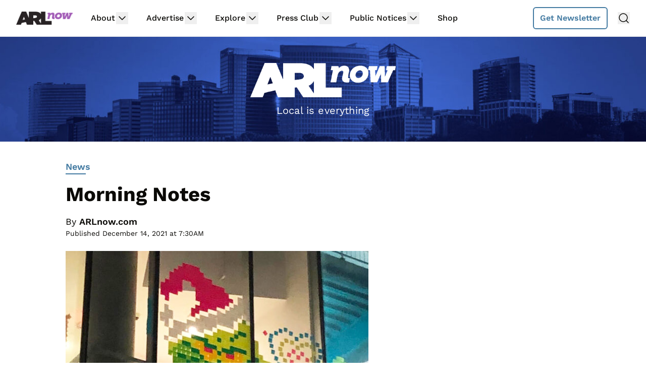

--- FILE ---
content_type: text/html; charset=utf-8
request_url: https://disqus.com/embed/comments/?base=default&f=arlnow&t_i=257592%20http%3A%2F%2Fwww.arlnow.com%2F%3Fp%3D257592&t_u=https%3A%2F%2Fwww.arlnow.com%2F2021%2F12%2F14%2Fmorning-notes-2796%2F&t_e=Morning%20Notes&t_d=Morning%20Notes%20%7C%20ARLnow.com&t_t=Morning%20Notes&s_o=default
body_size: 11078
content:
<!DOCTYPE html>

<html lang="en" dir="ltr" class="not-supported type-">

<head>
    <title>Disqus Comments</title>

    
    <meta name="viewport" content="width=device-width, initial-scale=1, maximum-scale=1, user-scalable=no">
    <meta http-equiv="X-UA-Compatible" content="IE=edge"/>

    <style>
        .alert--warning {
            border-radius: 3px;
            padding: 10px 15px;
            margin-bottom: 10px;
            background-color: #FFE070;
            color: #A47703;
        }

        .alert--warning a,
        .alert--warning a:hover,
        .alert--warning strong {
            color: #A47703;
            font-weight: bold;
        }

        .alert--error p,
        .alert--warning p {
            margin-top: 5px;
            margin-bottom: 5px;
        }
        
        </style>
    
    <style>
        
        html, body {
            overflow-y: auto;
            height: 100%;
        }
        

        #error {
            display: none;
        }

        .clearfix:after {
            content: "";
            display: block;
            height: 0;
            clear: both;
            visibility: hidden;
        }

        
    </style>

</head>
<body>
    

    
    <div id="error" class="alert--error">
        <p>We were unable to load Disqus. If you are a moderator please see our <a href="https://docs.disqus.com/help/83/"> troubleshooting guide</a>. </p>
    </div>

    
    <script type="text/json" id="disqus-forumData">{"session":{"canModerate":false,"audienceSyncVerified":false,"canReply":true,"mustVerify":false,"recaptchaPublicKey":"6LfHFZceAAAAAIuuLSZamKv3WEAGGTgqB_E7G7f3","mustVerifyEmail":false},"forum":{"aetBannerConfirmation":"Thanks for subscribing to email updates from ARLnow.com! You should start receiving our newsletter in a few days. If you'd like to unsubscribe, there will be a link in emails you receive from us.","founder":"26899563","twitterName":"ARLnowDOTcom","commentsLinkOne":"1 Comment","guidelines":null,"disableDisqusBrandingOnPolls":false,"commentsLinkZero":"Comments","disableDisqusBranding":true,"id":"arlnow","badges":[{"target":0,"forum":2195784,"image":"https://uploads.disquscdn.com/images/8ed4dadaa26c1b4422351524359d40ec7bfedb0953ea65a070ccba1328705e71.jpg","criteria":"MANUAL","id":592,"name":"Press Club Member"},{"target":50,"forum":2195784,"image":"https://uploads.disquscdn.com/images/50890208fa69c1b842f4cf59e27247535872f0c103ca0b9a9d2c5075e044e776.jpg","criteria":"COMMENT_UPVOTES","id":593,"name":"Upvote King (50+)"},{"target":1000,"forum":2195784,"image":"https://uploads.disquscdn.com/images/a3be50ad01a17dab4f58ad1ea104ba7bb2941a069de8a9129c8a9e527dcfbc18.jpg","criteria":"COMMENTS","id":594,"name":"1K Comment Club"},{"target":0,"forum":2195784,"image":"https://uploads.disquscdn.com/images/1562ebec54ec5dc54311146b158be8cdafb16861bee93b7b15c4f149b83bb29d.png","criteria":"MANUAL","id":595,"name":"Real Name (Verified)"},{"target":0,"forum":2195784,"image":"https://uploads.disquscdn.com/images/c0443a861afb652892c6747e5a4844bd5c0763fe642c0a0a6c1634ff2ce82770.png","criteria":"MANUAL","id":596,"name":"Contest Winner"},{"target":1,"forum":2195784,"image":"https://uploads.disquscdn.com/images/b40341f46451b35c8708c232cfe5e8b4c5bc64149ed60a5ccc2f866897579e05.png","criteria":"FEATURED_COMMENTS","id":597,"name":"Comment Featured"},{"target":0,"forum":2195784,"image":"https://uploads.disquscdn.com/images/9c65b1e3ca5190b704fd27544f08fe9cc70ca4ab69d2170c8a377a06b5630566.png","criteria":"MANUAL","id":598,"name":"Opinion Contributor"},{"target":0,"forum":2195784,"image":"https://uploads.disquscdn.com/images/01a3123826d33355c89fff9b0bf48a9894caca52ddd60e2f22a3dec2c144c0a5.png","criteria":"MANUAL","id":830,"name":"Internet Famous"}],"category":"News","aetBannerEnabled":false,"aetBannerTitle":"Subscribe to the ARLnow Afternoon Update","raw_guidelines":null,"initialCommentCount":null,"votingType":0,"daysUnapproveNewUsers":7,"installCompleted":true,"createdAt":"2013-02-18T14:44:14.537681","moderatorBadgeText":"Mod","commentPolicyText":"To combat spam and trolls, all first-time commenters will have their comments held for review.","aetEnabled":false,"channel":null,"sort":4,"description":null,"organizationHasBadges":true,"newPolicy":true,"raw_description":null,"customFont":null,"language":"en","adsReviewStatus":1,"commentsPlaceholderTextEmpty":null,"daysAlive":2,"forumCategory":{"date_added":"2016-01-28T01:54:31","id":7,"name":"News"},"linkColor":null,"colorScheme":"light","pk":"2195784","commentsPlaceholderTextPopulated":null,"permissions":{},"commentPolicyLink":"https://www.arlnow.com/about/terms-of-use-privacy-policy/#commentpolicy","aetBannerDescription":"Don't miss a headline, subscribe today for a daily digest of ARLnow.com articles delivered straight to your email inbox.","favicon":{"permalink":"https://disqus.com/api/forums/favicons/arlnow.jpg","cache":"https://c.disquscdn.com/uploads/forums/219/5784/favicon.png"},"name":"ARLnow.com","commentsLinkMultiple":"{num} Comments","settings":{"threadRatingsEnabled":false,"adsDRNativeEnabled":false,"behindClickEnabled":false,"disable3rdPartyTrackers":true,"adsVideoEnabled":false,"adsProductVideoEnabled":false,"adsPositionBottomEnabled":false,"ssoRequired":false,"contextualAiPollsEnabled":false,"unapproveLinks":false,"adsPositionRecommendationsEnabled":false,"adsEnabled":false,"adsProductLinksThumbnailsEnabled":false,"hasCustomAvatar":false,"organicDiscoveryEnabled":true,"adsProductDisplayEnabled":false,"adsProductLinksEnabled":false,"audienceSyncEnabled":false,"threadReactionsEnabled":false,"linkAffiliationEnabled":false,"adsPositionAiPollsEnabled":false,"disableSocialShare":false,"adsPositionTopEnabled":false,"adsProductStoriesEnabled":false,"sidebarEnabled":false,"adultContent":false,"allowAnonVotes":false,"gifPickerEnabled":false,"mustVerify":true,"badgesEnabled":true,"mustVerifyEmail":true,"allowAnonPost":false,"unapproveNewUsersEnabled":true,"mediaembedEnabled":false,"aiPollsEnabled":false,"userIdentityDisabled":false,"adsPositionPollEnabled":false,"discoveryLocked":false,"validateAllPosts":false,"adsSettingsLocked":false,"isVIP":false,"adsPositionInthreadEnabled":false},"organizationId":1716094,"typeface":"sans-serif","url":"https://www.arlnow.com/","daysThreadAlive":2,"avatar":{"small":{"permalink":"https://disqus.com/api/forums/avatars/arlnow.jpg?size=32","cache":"//a.disquscdn.com/1768293611/images/noavatar32.png"},"large":{"permalink":"https://disqus.com/api/forums/avatars/arlnow.jpg?size=92","cache":"//a.disquscdn.com/1768293611/images/noavatar92.png"}},"signedUrl":"https://disq.us/?url=https%3A%2F%2Fwww.arlnow.com%2F&key=KDwBGrcqNsko9fCYTWZr4w"}}</script>

    <div id="postCompatContainer"><div class="comment__wrapper"><div class="comment__name clearfix"><img class="comment__avatar" src="https://c.disquscdn.com/uploads/users/3501/8804/avatar92.jpg?1711024273" width="32" height="32" /><strong><a href="">hüskerdont</a></strong> &bull; 4 years ago
        </div><div class="comment__content"><p>You're a pixel'd one, Mr. Grinch.<br>You really are a blur<br>You're as cloudy as a nimbus<br>You're as fuzzy as a cur<br>Mr. Grinch, you're ugli fruit gone bad<br>With greasy black fur</p></div></div><div class="comment__wrapper"><div class="comment__name clearfix"><img class="comment__avatar" src="https://c.disquscdn.com/uploads/users/17570/3791/avatar92.jpg?1736111932" width="32" height="32" /><strong><a href="">Flood Czar™ Mayor of Arlington</a></strong> &bull; 4 years ago
        </div><div class="comment__content"><p>The Grinch is one of my favorite bible characters. Fa-la-la-la.</p></div></div><div class="comment__wrapper"><div class="comment__name clearfix"><img class="comment__avatar" src="https://c.disquscdn.com/uploads/users/18474/73/avatar92.jpg?1688732827" width="32" height="32" /><strong><a href="">David Bodner</a></strong> &bull; 4 years ago
        </div><div class="comment__content"><p>I love the Grinch, my favorite TV Christmas movie.  Well, the first 20 minutes, anyway.</p><p>That evil Cindy-Lou Who had it coming.</p></div></div><div class="comment__wrapper"><div class="comment__name clearfix"><img class="comment__avatar" src="https://c.disquscdn.com/uploads/users/36273/2324/avatar92.jpg?1643312976" width="32" height="32" /><strong><a href="">Slither</a></strong> &bull; 4 years ago
        </div><div class="comment__content"><p>Shouldn't the headline about APS read something like "APS reduces class time despite children's learning loss"?</p><p>So, kids are extremely behind in their education and APS decides to reduce their class time?  Seriously?  Why haven't all the APS administrators been fired already?</p></div></div><div class="comment__wrapper"><div class="comment__name clearfix"><img class="comment__avatar" src="https://c.disquscdn.com/uploads/users/27859/1802/avatar92.jpg?1522200391" width="32" height="32" /><strong><a href="">Password1234!</a></strong> &bull; 4 years ago
        </div><div class="comment__content"><p>Because the people we elected insist the administrators are doing the best job they possibly can.  Which, if true, is very sad.</p></div></div><div class="comment__wrapper"><div class="comment__name clearfix"><img class="comment__avatar" src="https://c.disquscdn.com/uploads/users/15074/1847/avatar92.jpg?1557251442" width="32" height="32" /><strong><a href="">county curmudgeon</a></strong> &bull; 4 years ago
        </div><div class="comment__content"><p>The shame is how a school systems that produced consistent top 25 nationally rank high schools   as recently as  20 yrs ago is allowed to be so anemic in its response.</p></div></div><div class="comment__wrapper"><div class="comment__name clearfix"><img class="comment__avatar" src="https://c.disquscdn.com/uploads/users/102/6401/avatar92.jpg?1502458490" width="32" height="32" /><strong><a href="">ActionJackson5 (🤷‍♂️🇩🇰)</a></strong> &bull; 4 years ago
        </div><div class="comment__content"><p>APE in the house! <a href="https://disq.us/url?url=https%3A%2F%2Fmedia3.giphy.com%2Fmedia%2FJyyUwsNClJDoI%2Fgiphy-downsized-medium.gif%3ATUOotMwcvy8uUE4-5zBwWIUFJ48&amp;cuid=2195784" rel="nofollow noopener" target="_blank" title="https://media3.giphy.com/media/JyyUwsNClJDoI/giphy-downsized-medium.gif">https://media3.giphy.com/me...</a></p></div></div><div class="comment__wrapper"><div class="comment__name clearfix"><img class="comment__avatar" src="https://c.disquscdn.com/uploads/users/24650/4999/avatar92.jpg?1641496038" width="32" height="32" /><strong><a href="">B R</a></strong> &bull; 4 years ago
        </div><div class="comment__content"><p>the teacher unions pimp hand is strong</p></div></div><div class="comment__wrapper"><div class="comment__name clearfix"><img class="comment__avatar" src="https://c.disquscdn.com/uploads/users/448/9806/avatar92.jpg?1588772463" width="32" height="32" /><strong><a href="">MinisterOfMisinfo&amp;MemeWeavery</a></strong> &bull; 4 years ago
        </div><div class="comment__content"><p>Many will punctiliously argue that under code 42B-Omaha-Thethan Level 5 that APS does not have a teacher's union.  And the are right -- I mean ither than the fact that it's a group, organized in common, paid for with dues, and sets the negotiated payrates and leave.</p></div></div><div class="comment__wrapper"><div class="comment__name clearfix"><img class="comment__avatar" src="https://c.disquscdn.com/uploads/users/12301/643/avatar92.jpg?1642353639" width="32" height="32" /><strong><a href="">Metal Ox</a></strong> &bull; 4 years ago
        </div><div class="comment__content"><p>The Arlington Education Association may not have formally been a "union," but it was highly effective in pushing for last year's reprehensible school closures.</p><p>And the S-G's final sentence raises an excellent point. I bet that if Trump and DeVos had pushed for mandatory school closures, they would (rightly) have been denounced and that view rejected. It was clear to anyone with even minimal classroom experience that "distance learning" was going to be a disaster, especially for vulnerable students.</p></div></div><div class="comment__wrapper"><div class="comment__name clearfix"><img class="comment__avatar" src="https://c.disquscdn.com/uploads/users/10635/3718/avatar92.jpg?1567128443" width="32" height="32" /><strong><a href="">J Groton</a></strong> &bull; 4 years ago
        </div><div class="comment__content"><blockquote>I bet that if Trump and DeVos had pushed for mandatory school closures, they would (rightly) have been denounced and that view rejected.</blockquote><p></p><p>I disagree.  When Trump announced that he was on board with shutting down virtually everything in early 2020 for a few weeks, even anti-Trumpers were on board.  When he was going to end all restrictions around Easter, there was an outcry from the same group.  It's an extremely cynical view that people would reflexively oppose Trump even if they thought it wasn't in the best interests of their kids and themselves.</p></div></div><div class="comment__wrapper"><div class="comment__name clearfix"><img class="comment__avatar" src="https://c.disquscdn.com/uploads/users/4611/9492/avatar92.jpg?1609952155" width="32" height="32" /><strong><a href="">tburger</a></strong> &bull; 4 years ago
        </div><div class="comment__content"><p>There wasn't a union until earlier this year and the teachers had a strong pimp hand...with a union...for get about it.</p></div></div><div class="comment__wrapper"><div class="comment__name clearfix"><img class="comment__avatar" src="https://c.disquscdn.com/uploads/users/6007/2670/avatar92.jpg?1638815864" width="32" height="32" /><strong><a href="">ArlTaxPayer</a></strong> &bull; 4 years ago
        </div><div class="comment__content"><p>Union or not, I find the entire system of the Board, the staff, all of the committees, and the PTAs to be very "educator friendly".  It's like the school system exists for the educators.  Bus drivers excluded of course.</p></div></div><div class="comment__wrapper"><div class="comment__name clearfix"><img class="comment__avatar" src="https://c.disquscdn.com/uploads/users/24650/4999/avatar92.jpg?1641496038" width="32" height="32" /><strong><a href="">B R</a></strong> &bull; 4 years ago
        </div><div class="comment__content"><p>well, yeah, they are hero's and all.</p></div></div><div class="comment__wrapper"><div class="comment__name clearfix"><img class="comment__avatar" src="//a.disquscdn.com/1768293611/images/noavatar92.png" width="32" height="32" /><strong><a href="">Guest</a></strong> &bull; 4 years ago
        </div><div class="comment__content"></div></div><div class="comment__wrapper"><div class="comment__name clearfix"><img class="comment__avatar" src="https://c.disquscdn.com/uploads/users/6007/2670/avatar92.jpg?1638815864" width="32" height="32" /><strong><a href="">ArlTaxPayer</a></strong> &bull; 4 years ago
        </div><div class="comment__content"><p>But not at the expense of the students.  In my view, the balance is not correct.  In business school, we learned an effective leader must balance the needs of the customers, employees, and the shareholders.  In APS's case, it's the students, teachers/staff, and the taxpayers.  The pandemic highlighted that more accommodations were and are made for the educators and less for the students.  For example, a built-in planning day was inserted into the school week where no student received teacher led instruction.  Last year, standardized tests were forgone.  There is no accountability for the significant learning losses of the students and no real plan to catch to students up.  The majority of the pandemic funds went to setting up an ineffective and wasteful virtual academy supporting a small percentage of the students instead of addressing learning loss and what is needed in the physical classrooms.  The taxpayers did not get a say in how the recovery funds were to be spent.  Needless to say, we are out of balance.  Syphax needs to reorient its focus on the students and their needs as a top priority.</p></div></div><div class="comment__wrapper"><div class="comment__name clearfix"><img class="comment__avatar" src="https://c.disquscdn.com/uploads/users/4740/7726/avatar92.jpg?1366899633" width="32" height="32" /><strong><a href="">olithedj</a></strong> &bull; 4 years ago
        </div><div class="comment__content"><p>The state requires 990 instructional hours or 180 days. The proposed calendar meets the 990 instructional hours.</p></div></div><div class="comment__wrapper"><div class="comment__name clearfix"><img class="comment__avatar" src="https://c.disquscdn.com/uploads/users/9542/9558/avatar92.jpg?1717009555" width="32" height="32" /><strong><a href="">Rory of the Hills</a></strong> &bull; 4 years ago
        </div><div class="comment__content"><p>What were we doing in 2018, for example? Could we not do more than the  minimum required?  Our kids were out of school for so long, is there no plan or even effort to help make up for that?</p></div></div><div class="comment__wrapper"><div class="comment__name clearfix"><img class="comment__avatar" src="//a.disquscdn.com/1768293611/images/noavatar92.png" width="32" height="32" /><strong><a href="">Sam</a></strong> &bull; 4 years ago
        </div><div class="comment__content"><p>APS should adopt a new slogan: “We do the minimum for your children!”</p><p>Very inspiring.</p></div></div><div class="comment__wrapper"><div class="comment__name clearfix"><img class="comment__avatar" src="https://c.disquscdn.com/uploads/users/27859/1802/avatar92.jpg?1522200391" width="32" height="32" /><strong><a href="">Password1234!</a></strong> &bull; 4 years ago
        </div><div class="comment__content"><p>Deck the bridge on the W&amp;OD line, fala lala la, lala la la<br>Still slick with rain, and the trail's got a stop sign, fala lala la, lala la la<br>There's a pack of yoga pants strolling three abreast, falala, lalala, la la la<br>Maybe shouldn't go for your Strava pers'nal best, fala lala la, lala la la.</p></div></div><div class="comment__wrapper"><div class="comment__name clearfix"><img class="comment__avatar" src="https://c.disquscdn.com/uploads/users/4610/9691/avatar92.jpg?1464373416" width="32" height="32" /><strong><a href="">Clarendon Cruiser</a></strong> &bull; 4 years ago
        </div><div class="comment__content"><p>And the coal pits are still empty, fala lala la, lala la la<br>We could make them into outdoor butcher shops, fala lala la, lala la la<br>Used Car lot sure looks spiffy, fala lala la, lala la la<br>There's a trail that goes to nowhere, fala lala la, lala la la</p></div></div><div class="comment__wrapper"><div class="comment__name clearfix"><img class="comment__avatar" src="https://c.disquscdn.com/uploads/users/27859/1802/avatar92.jpg?1522200391" width="32" height="32" /><strong><a href="">Password1234!</a></strong> &bull; 4 years ago
        </div><div class="comment__content"><p>None of those lines rhyme!</p><p>See the coal pits, they still are vacant, fala lala la, lala la la<br>See they could have butchers selling bacon, fala lala la, lala la la<br>Fire station, CubeSmart, tow lot 'fore the skyway, falala, lalala, la la la<br>Don't take the trail that ends at the highway, fala lala la, lala la la</p></div></div><div class="comment__wrapper"><div class="comment__name clearfix"><img class="comment__avatar" src="https://c.disquscdn.com/uploads/users/4610/9691/avatar92.jpg?1464373416" width="32" height="32" /><strong><a href="">Clarendon Cruiser</a></strong> &bull; 4 years ago
        </div><div class="comment__content"><p>I bow to your awesomeness!   Thanks for the fix to my mix!</p></div></div><div class="comment__wrapper"><div class="comment__name clearfix"><img class="comment__avatar" src="https://c.disquscdn.com/uploads/users/3501/8804/avatar92.jpg?1711024273" width="32" height="32" /><strong><a href="">hüskerdont</a></strong> &bull; 4 years ago
        </div><div class="comment__content"><p>I've seen the coal pits out in Leesburg, but don't remember them here. On the other hand, it's been years since I've ridden that section of the trail since it's so crowded and the nearby streets are safe enough.</p><p>ETA that I lied. I rode the trail once right after they built the new bridge over Lee since I wanted to check it out.</p></div></div><div class="comment__wrapper"><div class="comment__name clearfix"><img class="comment__avatar" src="https://c.disquscdn.com/uploads/users/4610/9691/avatar92.jpg?1464373416" width="32" height="32" /><strong><a href="">Clarendon Cruiser</a></strong> &bull; 4 years ago
        </div><div class="comment__content"><p>They mentioned it when they opened the new bridge:<br><a href="https://disq.us/url?url=https%3A%2F%2Fwww.arlnow.com%2F2021%2F03%2F12%2Fnew-wod-trail-bridge-in-east-falls-church-opening-today%2F%23more-246406%3Aqvb-x2aOCiWbPeBzoD-MULO0HxE&amp;cuid=2195784" rel="nofollow noopener" target="_blank" title="https://www.arlnow.com/2021/03/12/new-wod-trail-bridge-in-east-falls-church-opening-today/#more-246406">https://www.arlnow.com/2021...</a><br><a href="https://uploads.disquscdn.com/images/3a45fe53429867de54858c33b45cca0e3503582cd640aacd81d439c6074d9132.jpg" rel="nofollow noopener" target="_blank" title="https://uploads.disquscdn.com/images/3a45fe53429867de54858c33b45cca0e3503582cd640aacd81d439c6074d9132.jpg">https://uploads.disquscdn.c...</a> "Additionally, the new bridge was constructed adjacent to the historic Benjamin Elliott Coal Trestle, built in 1926 for processing of coal from the W&amp;OD Railroad for local delivery."<br>You can't miss them going east on the bridge, see above</p></div></div><div class="comment__wrapper"><div class="comment__name clearfix"><img class="comment__avatar" src="https://c.disquscdn.com/uploads/users/3501/8804/avatar92.jpg?1711024273" width="32" height="32" /><strong><a href="">hüskerdont</a></strong> &bull; 4 years ago
        </div><div class="comment__content"><p>"You can't miss them going east on the bridge"</p><p>Wanna bet!</p><p>Actually, I've only gone west since the bridge was built, but still think it's funny I don't remember them. And I'm known as the observant one in our household.</p></div></div><div class="comment__wrapper"><div class="comment__name clearfix"><img class="comment__avatar" src="https://c.disquscdn.com/uploads/users/2364/1262/avatar92.jpg?1553305992" width="32" height="32" /><strong><a href="">Angry_Johnny76</a></strong> &bull; 4 years ago
        </div><div class="comment__content"><p>We'll you better get more observant because they are there. Go West, old man. Go West.</p></div></div><div class="comment__wrapper"><div class="comment__name clearfix"><img class="comment__avatar" src="//a.disquscdn.com/1768293611/images/noavatar92.png" width="32" height="32" /><strong><a href="">Eaton</a></strong> &bull; 4 years ago
        </div><div class="comment__content"><p>As a Swanson MS parent, I don't find the phrase "disciplined in accordance with the Arlington Public Schools code of conduct” very reassuring.  What exactly does that mean?  A stern counseling session?  A suspension?  A meeting with his/her parents?  According to my kids, actual discipline is virtually nonexistent there this year -- students get away with unprovoked physical and verbal bullying of other kids, often with staff watching or listening and taking no action.  So telling families that APS's "code of conduct" has been applied doesn't give us a whole lot of confidence.</p><p>Also, I don't believe we ever received a message about this.  I'm learning about this here for the first time.  Was this message as linked to on Twitter communicated to families via email, or by some other means?</p></div></div><div class="comment__wrapper"><div class="comment__name clearfix"><img class="comment__avatar" src="https://c.disquscdn.com/uploads/users/12301/643/avatar92.jpg?1642353639" width="32" height="32" /><strong><a href="">Metal Ox</a></strong> &bull; 4 years ago
        </div><div class="comment__content"><p>Good questions. When there's been some sort of incident, typically principals send a message to families.</p><p>More broadly: I haven't been to Swanson in a while, but I've always had a strongly positive view of it - one of the few Northie schools I'm willing to drive to. Realize, and hope, that this may be an isolated incident. But IF the climate has deteriorated to where students feel a need to carry weapons, then there's a real problem.</p></div></div><div class="comment__wrapper"><div class="comment__name clearfix"><img class="comment__avatar" src="https://c.disquscdn.com/uploads/users/405/6087/avatar92.jpg?1501274664" width="32" height="32" /><strong><a href="">Registered Commenter</a></strong> &bull; 4 years ago
        </div><div class="comment__content"><p>I'm really hoping it's more like someone showing off to his (&lt;-- ASSUMPTION!) friends.  Example, back in HS I brought a butterfly knife to school just because I thought it was cool and wanted to show off the flipping skills I had been working on.  I think if I had been found out I would have gotten in trouble, but it would have been nothing compared to what I imagine would happen today.</p></div></div><div class="comment__wrapper"><div class="comment__name clearfix"><img class="comment__avatar" src="https://c.disquscdn.com/uploads/users/12301/643/avatar92.jpg?1642353639" width="32" height="32" /><strong><a href="">Metal Ox</a></strong> &bull; 4 years ago
        </div><div class="comment__content"><p>Yes, that's certainly a strong possibility and would be typical middle school behavior. Hope you're right.</p></div></div><div class="comment__wrapper"><div class="comment__name clearfix"><img class="comment__avatar" src="//a.disquscdn.com/1768293611/images/noavatar92.png" width="32" height="32" /><strong><a href="">Chad Howell</a></strong> &bull; 4 years ago
        </div><div class="comment__content"><p>I got the email, just like a I get an email every morning from them.  It's from aspschooltalk@apsva.us yesterday at 4:30.  Perhaps you have to opt in.</p></div></div><div class="comment__wrapper"><div class="comment__name clearfix"><img class="comment__avatar" src="//a.disquscdn.com/1768293611/images/noavatar92.png" width="32" height="32" /><strong><a href="">Eaton</a></strong> &bull; 4 years ago
        </div><div class="comment__content"><p>Thanks.  For some reason we didn't get it, but I'm glad other families did.  Maybe it's just us...</p></div></div><div class="comment__wrapper"><div class="comment__name clearfix"><img class="comment__avatar" src="https://c.disquscdn.com/uploads/users/6007/2670/avatar92.jpg?1638815864" width="32" height="32" /><strong><a href="">ArlTaxPayer</a></strong> &bull; 4 years ago
        </div><div class="comment__content"><p>Don't you think parents would want to know if it was a pistol, a riffle, a knife, a toy/replica gun, a paper gun, a slingshot, an ice pick, or whatever else it may be?  Weapon is a very broad term and as a parent I would want to know what we are really dealing with and what potential risks to the school students, staff and teachers may have occurred.  At minimum, tell the school community what the weapon was.  If this student was threatening someone or has shown signs of aggression to others in the past, I hope the "code of conduct" deals with it in a manner to keep everyone safe and gets the person help.  There is no SRO on the school grounds that can respond in seconds if the worst nightmare happens.</p></div></div><div class="comment__wrapper"><div class="comment__name clearfix"><img class="comment__avatar" src="//a.disquscdn.com/1768293611/images/noavatar92.png" width="32" height="32" /><strong><a href="">feeltheberner</a></strong> &bull; 4 years ago
        </div><div class="comment__content"><p>Couple of things: 1. the tweet says that the student was noticed on their walk home- isn't that a bit of an overreach from the school? slippery slope and whatnot- were they on school grounds or were they on the sidewalk in a neighborhood and a looky-loo phoned it in?</p><p>2. Does it matter what this "weapon" actually was? a swiss army knife (maybe the kid is a scout) vs. a gun.</p><p>Details are scarce, so not sure it's fair (or healthy) to get out the pitchforks.</p></div></div><div class="comment__wrapper"><div class="comment__name clearfix"><img class="comment__avatar" src="//a.disquscdn.com/1768293611/images/noavatar92.png" width="32" height="32" /><strong><a href="">Guest</a></strong> &bull; 4 years ago
        </div><div class="comment__content"></div></div><div class="comment__wrapper"><div class="comment__name clearfix"><img class="comment__avatar" src="//a.disquscdn.com/1768293611/images/noavatar92.png" width="32" height="32" /><strong><a href="">Eaton</a></strong> &bull; 4 years ago
        </div><div class="comment__content"><p>I understand there'd be privacy concerns, but there must be a way to inform a school community of important facts while maintaining privacy for those involved.</p><p>Disclosing only sparse information like what appears to have been done here simply leads to rumors, both on kids' and families' behalf.  For example, what kind of weapon was involved?  Was another student threatened or harmed?  And of course, what exactly is the "code of conduct" the letter references?  Is this Code a real policy with actual guidance?</p><p>As a parent, I'm not just asking these questions to be nosy - these are real concerns.  Maybe this is a very minor situation that's being overblown... maybe it's a serious event that APS is trying to gloss over... given the vague nature of the school's communication here, it's hard to tell.</p></div></div><div class="comment__wrapper"><div class="comment__name clearfix"><img class="comment__avatar" src="//a.disquscdn.com/1768293611/images/noavatar92.png" width="32" height="32" /><strong><a href="">Guest</a></strong> &bull; 4 years ago
        </div><div class="comment__content"></div></div><div class="comment__wrapper"><div class="comment__name clearfix"><img class="comment__avatar" src="https://c.disquscdn.com/uploads/users/12301/643/avatar92.jpg?1642353639" width="32" height="32" /><strong><a href="">Metal Ox</a></strong> &bull; 4 years ago
        </div><div class="comment__content"><p>Kenmore is impressive  on many fronts. When I first started substituting and realized (to my surprise) that I particularly liked middle schoolers, I went to Kenmore a few times. Stopped going to poor student conduct, which at times reached a level where I wasn't confident I could ensure student safety.</p><p>Flash forward several years, and I tentatively returned after the change in leadership. I discovered that the school has vastly improved and is in my top five of places where I choose to work.</p></div></div><div class="comment__wrapper"><div class="comment__name clearfix"><img class="comment__avatar" src="https://c.disquscdn.com/uploads/users/14582/9810/avatar92.jpg?1642687800" width="32" height="32" /><strong><a href="">Jeff Beranek</a></strong> &bull; 4 years ago
        </div><div class="comment__content"><p>My kids went there.  Glad to hear it's changed for the better.</p></div></div><div class="comment__wrapper"><div class="comment__name clearfix"><img class="comment__avatar" src="//a.disquscdn.com/1768293611/images/noavatar92.png" width="32" height="32" /><strong><a href="">Guest</a></strong> &bull; 4 years ago
        </div><div class="comment__content"></div></div><div class="comment__wrapper"><div class="comment__name clearfix"><img class="comment__avatar" src="https://c.disquscdn.com/uploads/users/12301/643/avatar92.jpg?1642353639" width="32" height="32" /><strong><a href="">Metal Ox</a></strong> &bull; 4 years ago
        </div><div class="comment__content"><p>It changed for the better.</p><p>James, and I'm being serious, perhaps you can help with this: Syphax should survey substitutes about their experiences and why they choose certain schools. Since we are neutral in the sense of having no particular tie to any given school, this could be a great way to gain genuinely independent insights.</p><p>How about asking why we choose certain jobs and reject others?</p></div></div><div class="comment__wrapper"><div class="comment__name clearfix"><img class="comment__avatar" src="https://c.disquscdn.com/uploads/users/8495/396/avatar92.jpg?1542385253" width="32" height="32" /><strong><a href="">Arlington Robin</a></strong> &bull; 4 years ago
        </div><div class="comment__content"><p>Concerning indeed, especially in light of recent events.  Administrators don't have the luxury of showing discretion.</p></div></div><div class="comment__wrapper"><div class="comment__name clearfix"><img class="comment__avatar" src="https://c.disquscdn.com/uploads/users/3501/8804/avatar92.jpg?1711024273" width="32" height="32" /><strong><a href="">hüskerdont</a></strong> &bull; 4 years ago
        </div><div class="comment__content"><p>If your life's ambition has always been to live in a redeveloped parking garage, get ready. You know it's gonna be groovy coming from Miami Sound <s>Machine</s> Hospitality. (I guess they had to change their name once Gloria Estefan left?)</p></div></div><div class="comment__wrapper"><div class="comment__name clearfix"><img class="comment__avatar" src="https://c.disquscdn.com/uploads/users/27859/1802/avatar92.jpg?1522200391" width="32" height="32" /><strong><a href="">Password1234!</a></strong> &bull; 4 years ago
        </div><div class="comment__content"><p>The best part of Miami Sound Hospitality's development is you won't be able to hear the noise from the airport over the sound of 808s thumping a 128 bpm rhythm at 130 dB.</p></div></div><div class="comment__wrapper"><div class="comment__name clearfix"><img class="comment__avatar" src="https://c.disquscdn.com/uploads/users/8495/396/avatar92.jpg?1542385253" width="32" height="32" /><strong><a href="">Arlington Robin</a></strong> &bull; 4 years ago
        </div><div class="comment__content"><p>Beat me to it!</p></div></div><div class="comment__wrapper"><div class="comment__name clearfix"><img class="comment__avatar" src="https://c.disquscdn.com/uploads/users/27859/1802/avatar92.jpg?1522200391" width="32" height="32" /><strong><a href="">Password1234!</a></strong> &bull; 4 years ago
        </div><div class="comment__content"><p>It's not a race or competition.  Turn that "beat" around.</p></div></div><div class="comment__wrapper"><div class="comment__name clearfix"><img class="comment__avatar" src="//a.disquscdn.com/1768293611/images/noavatar92.png" width="32" height="32" /><strong><a href="">Chad Howell</a></strong> &bull; 4 years ago
        </div><div class="comment__content"><p>BPM, 808s...</p><p>Word!</p></div></div><div class="comment__wrapper"><div class="comment__name clearfix"><img class="comment__avatar" src="https://c.disquscdn.com/uploads/users/14161/4814/avatar92.jpg?1496322501" width="32" height="32" /><strong><a href="">SoArlImmigrant</a></strong> &bull; 4 years ago
        </div><div class="comment__content"><p>In good news, at least you know the floors will be thick enough that you won't hear your upstairs or downstairs neighbors!</p></div></div><div class="comment__wrapper"><div class="comment__name clearfix"><img class="comment__avatar" src="https://c.disquscdn.com/uploads/users/8495/396/avatar92.jpg?1542385253" width="32" height="32" /><strong><a href="">Arlington Robin</a></strong> &bull; 4 years ago
        </div><div class="comment__content"><p>You live there and this what you will hear every morning at 6 am courtesy of the new landlord.  <a href="https://disq.us/url?url=https%3A%2F%2Fwww.youtube.com%2Fwatch%3Fv%3D54ItEmCnP80%3AqrjC3yH64SlbGc2B56aOgl8RbqY&amp;cuid=2195784" rel="nofollow noopener" target="_blank" title="https://www.youtube.com/watch?v=54ItEmCnP80">https://www.youtube.com/wat...</a></p></div></div></div>


    <div id="fixed-content"></div>

    
        <script type="text/javascript">
          var embedv2assets = window.document.createElement('script');
          embedv2assets.src = 'https://c.disquscdn.com/embedv2/latest/embedv2.js';
          embedv2assets.async = true;

          window.document.body.appendChild(embedv2assets);
        </script>
    



    
</body>
</html>


--- FILE ---
content_type: text/html
request_url: https://api.intentiq.com/profiles_engine/ProfilesEngineServlet?at=39&mi=10&dpi=936734067&pt=17&dpn=1&iiqidtype=2&iiqpcid=6f28e169-1f3b-43c8-823c-4d78a3357051&iiqpciddate=1769019333748&pcid=90a69605-7639-4f3a-ab3d-9bdfa7ca796b&idtype=3&gdpr=0&japs=false&jaesc=0&jafc=0&jaensc=0&jsver=0.33&testGroup=A&source=pbjs&ABTestingConfigurationSource=group&abtg=A&vrref=https%3A%2F%2Fwww.arlnow.com
body_size: 56
content:
{"abPercentage":97,"adt":1,"ct":2,"isOptedOut":false,"data":{"eids":[]},"dbsaved":"false","ls":true,"cttl":86400000,"abTestUuid":"g_3a632dce-ad62-40cf-ae66-2ed96108978d","tc":9,"sid":546800194}

--- FILE ---
content_type: text/html; charset=utf-8
request_url: https://www.google.com/recaptcha/api2/aframe
body_size: 270
content:
<!DOCTYPE HTML><html><head><meta http-equiv="content-type" content="text/html; charset=UTF-8"></head><body><script nonce="RqXFUHSmLJxJwjLEk9A_jA">/** Anti-fraud and anti-abuse applications only. See google.com/recaptcha */ try{var clients={'sodar':'https://pagead2.googlesyndication.com/pagead/sodar?'};window.addEventListener("message",function(a){try{if(a.source===window.parent){var b=JSON.parse(a.data);var c=clients[b['id']];if(c){var d=document.createElement('img');d.src=c+b['params']+'&rc='+(localStorage.getItem("rc::a")?sessionStorage.getItem("rc::b"):"");window.document.body.appendChild(d);sessionStorage.setItem("rc::e",parseInt(sessionStorage.getItem("rc::e")||0)+1);localStorage.setItem("rc::h",'1769019338924');}}}catch(b){}});window.parent.postMessage("_grecaptcha_ready", "*");}catch(b){}</script></body></html>

--- FILE ---
content_type: text/plain
request_url: https://rtb.openx.net/openrtbb/prebidjs
body_size: -218
content:
{"id":"4a16f4b6-b9ea-42c1-b263-c6e3e16863cb","nbr":0}

--- FILE ---
content_type: text/plain; charset=UTF-8
request_url: https://at.teads.tv/fpc?analytics_tag_id=PUB_17002&tfpvi=&gdpr_consent=&gdpr_status=22&gdpr_reason=220&ccpa_consent=&sv=prebid-v1
body_size: 56
content:
MDI3ODI2MTktYzYwZi00NzhkLTg5ZWItNTc1NDIyMzk2Mzg4IzUtMg==

--- FILE ---
content_type: text/plain
request_url: https://rtb.openx.net/openrtbb/prebidjs
body_size: -81
content:
{"id":"d0e6e920-ec68-4e81-a07d-3f38fda3b4d4","nbr":0}